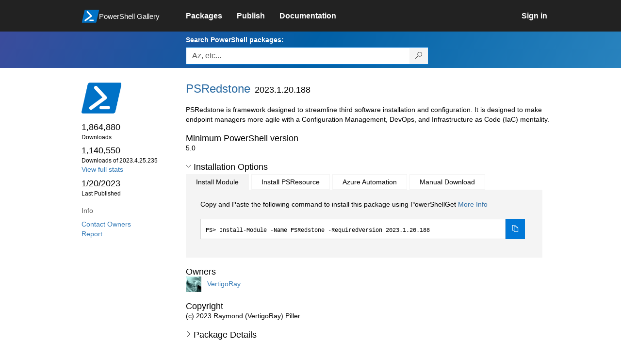

--- FILE ---
content_type: text/html; charset=utf-8
request_url: https://www.powershellgallery.com/packages/PSRedstone/2023.1.20.188
body_size: 45787
content:
<!DOCTYPE html>
<html lang="en">
<head>
    <meta charset="utf-8" />
    <meta http-equiv="X-UA-Compatible" content="IE=edge">
    <meta name="viewport" content="width=device-width, initial-scale=1">
    
        <meta property="fb:app_id" content="1574881259485348" />

    <meta name="twitter:card" content="summary">
    <meta name="twitter:site" content="@nuget">

    <meta property="og:title" content="PSRedstone 2023.1.20.188" />
    <meta property="og:type" content="nugetgallery:package" />
    <meta property="og:url" content="https://powershellgallery.com/packages/PSRedstone/" />
    <meta property="og:description" content="PSRedstone is framework designed to streamline third software installation and configuration. It is designed to make endpoint managers more agile with a Configuration Management, DevOps, and Infrastructure as Code (IaC) mentality." />
    <meta property="og:determiner" content="a" />
    <meta property="og:image" content="https://powershellgallery.com/Content/Images/Branding/PackageDefaultIcon.png" />
    <meta name="document_id" content="PSRedstone" />


    


    <title>
        PowerShell Gallery
        | PSRedstone 2023.1.20.188
    </title>

    <link href="/favicon.ico" rel="shortcut icon" type="image/x-icon" />
        <link title="https://www.powershellgallery.com" type="application/opensearchdescription+xml" href="/opensearch.xml" rel="search">

    <link href="/Content/gallery/css/site.min.css?v=N-FMpZ9py63ZO32Sjay59lx-8krWdY3bkLtzeZMpb8w1" rel="stylesheet"/>

    <link href="/Content/gallery/css/branding.css?v=1.2" rel="stylesheet"/>



    <!-- HTML5 shim and Respond.js for IE8 support of HTML5 elements and media queries -->
    <!-- WARNING: Respond.js doesn't work if you view the page via file:// -->
    <!--[if lt IE 9]>
      <script src="https://oss.maxcdn.com/html5shiv/3.7.3/html5shiv.min.js"></script>
      <script src="https://oss.maxcdn.com/respond/1.4.2/respond.min.js"></script>
    <![endif]-->

    

    
    
    
                <!-- Telemetry -->
            <script type="text/javascript">
                var appInsights = window.appInsights || function (config) {
                    function s(config) {
                        t[config] = function () {
                            var i = arguments;
                            t.queue.push(function () { t[config].apply(t, i) })
                        }
                    }

                    var t = { config: config }, r = document, f = window, e = "script", o = r.createElement(e), i, u;
                    for (o.src = config.url || "//az416426.vo.msecnd.net/scripts/a/ai.0.js", r.getElementsByTagName(e)[0].parentNode.appendChild(o), t.cookie = r.cookie, t.queue = [], i = ["Event", "Exception", "Metric", "PageView", "Trace"]; i.length;) s("track" + i.pop());
                    return config.disableExceptionTracking || (i = "onerror", s("_" + i), u = f[i], f[i] = function (config, r, f, e, o) {
                        var s = u && u(config, r, f, e, o);
                        return s !== !0 && t["_" + i](config, r, f, e, o), s
                    }), t
                }({
                    instrumentationKey: '50d4abc3-17d3-4a1b-8361-2d1e9ca8f6d5',
                    samplingPercentage: 100
                });

                window.appInsights = appInsights;
                appInsights.trackPageView();
            </script>

        <script type="text/javascript">

        window.addEventListener('DOMContentLoaded', () => {
            const tabs = document.querySelectorAll('[role="tab"]');
            const tabList = document.querySelector('[role="tablist"]');

            // Add a click event handler to each tab
            tabs.forEach((tab) => {
                tab.addEventListener('click', changeTabs);
            });

            // Enable arrow navigation between tabs in the tab list
            let tabFocus = 0;

            tabList?.addEventListener('keydown', (e) => {
                // Move right
                if (e.keyCode === 39 || e.keyCode === 37) {
                    tabs[tabFocus].setAttribute('tabindex', -1);
                    if (e.keyCode === 39) {
                        tabFocus++;
                        // If we're at the end, go to the start
                        if (tabFocus >= tabs.length) {
                            tabFocus = 0;
                        }
                        // Move left
                    } else if (e.keyCode === 37) {
                        tabFocus--;
                        // If we're at the start, move to the end
                        if (tabFocus < 0) {
                            tabFocus = tabs.length - 1;
                        }
                    }

                    tabs[tabFocus].setAttribute('tabindex', 0);
                    tabs[tabFocus].focus();
                }
            });
        });

        function changeTabs(e) {
            const target = e.target;
            const parent = target.parentNode;
            const grandparent = parent.parentNode;

            // Remove all current selected tabs
            parent
                .querySelectorAll('[aria-selected="true"]')
                .forEach((t) => t.setAttribute('aria-selected', false));

            // Set this tab as selected
            target.setAttribute('aria-selected', true);

            // Hide all tab panels
            grandparent
                .querySelectorAll('[role="tabpanel"]')
                .forEach((p) => p.setAttribute('hidden', true));

            // Show the selected panel
            grandparent.parentNode
                .querySelector(`#${target.getAttribute('aria-controls')}`)
                .removeAttribute('hidden');
        }
    </script>

</head>
<body>
    





<nav class="navbar navbar-inverse">
    <div class="container">
        <div class="row">
            <div class="col-sm-12 text-center">
                <a href="#" id="skipToContent" class="showOnFocus" title="Skip To Content">Skip To Content</a>
            </div>
        </div>
        <div class="row">
            <div class="col-sm-offset-1 col-sm-2">
                <div class="navbar-header">
                    <a href="/" class="nvabar-header-aLink">
                        <div class="navbar-logo-container">
                            <img class="navbar-logo img-responsive" alt="PowerShell Gallery Home"
                             src="/Content/Images/Branding/psgallerylogo.svg"
                                 onerror="this.src='https://powershellgallery.com/Content/Images/Branding/psgallerylogo-whiteinlay.png'; this.onerror = null;"
 />
                            <p class="navbar-logo-text">PowerShell Gallery</p>
                        </div>
                    </a>
                    <button type="button" class="navbar-toggle collapsed" data-toggle="collapse" data-target="#navbar" aria-controls="navbar" title="Open Main Menu and profile dropdown">
                        <span class="sr-only">Toggle navigation</span>
                        <span class="icon-bar"></span>
                        <span class="icon-bar"></span>
                        <span class="icon-bar"></span>
                    </button>
                </div>
            </div>
            <div class="col-sm-12 col-md-8 special-margin-left">
                <div id="navbar" class="navbar-collapse collapse" aria-label="Navigation Bar">
                    <table>
                        <tr>
                            <td colspan="3">
                                <ul class="nav navbar-nav" role="list">
                                        <li class="">
        <a role="link" href="/packages" target="" aria-label="Packages">
            <span aria-hidden="true">Packages</span>
        </a>
    </li>

                                        <li class="">
        <a role="link" href="/packages/manage/upload" target="" aria-label="Publish">
            <span aria-hidden="true">Publish</span>
        </a>
    </li>

                                                                            <li class="">
        <a role="link" href="https://go.microsoft.com/fwlink/?LinkID=825202&amp;clcid=0x409" target="_blank" aria-label="Documentation">
            <span aria-hidden="true">Documentation</span>
        </a>
    </li>

                                </ul>
                            </td>
                            <td colspan="1" class="td-align-topright">
                                    <div class="nav navbar-nav navbar-right">
    <li class="">
        <a role="link" href="/users/account/LogOn?returnUrl=%2Fpackages%2FPSRedstone%2F2023.1.20.188" target="" aria-label="Sign in">
            <span aria-hidden="true">Sign in</span>
        </a>
    </li>
                                    </div>
                            </td>
                        </tr>
                    </table>
                </div>
            </div>
        </div>
    </div>

        <div class="container-fluid search-container">
            <div class="row" id="search-row">
                <form aria-label="Package search bar" action="/packages" method="get">
                    <div class="container">
                        <div class="row">
                            <div class="col-sm-offset-1 col-sm-2"></div>
                            <div class="col-sm-12 col-md-8">
                                <div class="form-group special-margin-left">
                                    <label for="search">Search PowerShell packages:</label>
<div class="input-group"  role="presentation">
    <input name="q" type="text" class="form-control ms-borderColor-blue search-box" id="search" aria-label="Enter packages to search, use the arrow keys to autofill."
           placeholder="Az, etc..." autocomplete="on"
           value=""
           />
    <span class="input-group-btn">
        <button class="btn btn-default btn-search ms-borderColor-blue ms-borderColor-blue--hover" type="submit"
                title="Search PowerShell packages" aria-label="Search PowerShell packages">
            <span class="ms-Icon ms-Icon--Search" aria-hidden="true"></span>
        </button>
    </span>
</div>

                                    <div id="autocomplete-results-container" class="text-left" tabindex="0"></div>

<script type="text/html" id="autocomplete-results-row">
    <!-- ko if: $data -->
    <!-- ko if: $data.PackageRegistration -->
    <div class="col-sm-4 autocomplete-row-id autocomplete-row-data">
        <span data-bind="attr: { id: 'autocomplete-result-id-' + $data.PackageRegistration.Id, title: $data.PackageRegistration.Id }, text: $data.PackageRegistration.Id"></span>
    </div>
    <div class="col-sm-4 autocomplete-row-downloadcount text-right autocomplete-row-data">
        <span data-bind="text: $data.DownloadCount + ' downloads'"></span>
    </div>
    <div class="col-sm-4 autocomplete-row-owners text-left autocomplete-row-data">
        <span data-bind="text: $data.OwnersString + ' '"></span>
    </div>
    <!-- /ko -->
    <!-- ko ifnot: $data.PackageRegistration -->
    <div class="col-sm-12 autocomplete-row-id autocomplete-row-data">
        <span data-bind="attr: { id: 'autocomplete-result-id-' + $data, title: $data  }, text: $data"></span>
    </div>
    <!-- /ko -->
    <!-- /ko -->
</script>

<script type="text/html" id="autocomplete-results-template">
    <!-- ko if: $data.data.length > 0 -->
    <div data-bind="foreach: $data.data" id="autocomplete-results-list">
        <a data-bind="attr: { id: 'autocomplete-result-row-' + $data, href: '/packages/' + $data, title: $data }" tabindex="-1">
            <div data-bind="attr:{ id: 'autocomplete-container-' + $data }" class="autocomplete-results-row">
            </div>
        </a>
    </div>
    <!-- /ko -->
</script>

                                </div>
                            </div>
                        </div>
                    </div>
                </form>
            </div>
        </div>
</nav>





    <div id="skippedToContent">
        





<section role="main" class="container main-container page-package-details">
    <div class="row">
        <aside class="col-sm-offset-1 col-sm-2 package-details-info" aria-label="Package Details Info">
            <h3 aria-hidden="true">
                <img class="package-icon img-responsive" aria-hidden="true" alt=""
                     src="https://powershellgallery.com/Content/Images/Branding/packageDefaultIcon.svg"
                         onerror="this.src='https://powershellgallery.com/Content/Images/Branding/packageDefaultIcon.png'; this.onerror = null;"
 />
            </h3>


            <ul class="list-unstyled ms-Icon-ul">

                <li class="package-details-info-main">
                    1,864,880
                    <br />
                    <text class="text-sideColumn">
                        Downloads
                    </text>
                </li>

                <li class="package-details-info-main">
                    1,140,550
                    <br />
                    <text class="text-sideColumn">
                        Downloads of 2023.4.25.235
                    </text>
                </li>

                    <li>
                        <a href="/stats/packages/PSRedstone?groupby=Version">View full stats</a>
                    </li>

                <li class="package-details-info-main">
                    1/20/2023
                    <br />
                    <text class="text-sideColumn">Last Published</text>
                </li>

            </ul>


            <h3>Info</h3>

            <ul class="list-unstyled ms-Icon-ul">

                                <li>
                    <a href="/packages/PSRedstone/2023.1.20.188/ContactOwners">Contact Owners</a>
                </li>
                    <li>
                        <a href="/packages/PSRedstone/2023.1.20.188/ReportAbuse">
                            Report
                        </a>
                    </li>


                

            </ul>
        </aside>
        <article class="col-sm-12 col-md-8 package-details-main special-margin-left">
            <div class="package-title">
                <h1>
                    PSRedstone
                </h1>
                <h2>2023.1.20.188</h2>

            </div>

                    <p>PSRedstone is framework designed to streamline third software installation and configuration. It is designed to make endpoint managers more agile with a Configuration Management, DevOps, and Infrastructure as Code (IaC) mentality.</p>

                <h2>Minimum PowerShell version</h2>
                <p>5.0</p>










                <h2>
                    <a href="#" data-toggle="collapse" data-target="#installation-options"
                       aria-controls="installation-options" id="show-installation-options" name="Installation Options">
                        <i class="ms-Icon ms-Icon--ChevronDown"
                           aria-hidden="false" name="Installation Options" title="Installation Options" role="button"></i>
                        <span>Installation Options</span>
                    </a>
                </h2>
                <div id="installation-options" class="installation-options panel-collapse collapse in">
                    <div class="install-tabs">
                        <ul class="nav nav-tabs" role="tablist">

    <li role="presentation" class="active">
        <a href="#install-item"
           aria-selected="true"
           aria-controls="install-item" role="tab" data-toggle="tab"
           tabindex="0">
            Install Module
        </a>
    </li>
    <li role="presentation" class="">
        <a href="#install-psresource"
           aria-selected="false"
           aria-controls="install-psresource" role="tab" data-toggle="tab"
           tabindex="-1">
            Install PSResource
        </a>
    </li>
    <li role="presentation" class="">
        <a href="#azure-automation"
           aria-selected="false"
           aria-controls="azure-automation" role="tab" data-toggle="tab"
           tabindex="-1">
            Azure Automation
        </a>
    </li>
    <li role="presentation" class="">
        <a href="#manual-download"
           aria-selected="false"
           aria-controls="manual-download" role="tab" data-toggle="tab"
           tabindex="-1">
            Manual Download
        </a>
    </li>
                        </ul>
                        <div class="tab-content">

    <div role="tabpanel" class="tab-pane active" id="install-item" tabindex="0">
        <p>Copy and Paste the following command to install this package using PowerShellGet <a href='https://aka.ms/InstallModule' aria-label='Click here for more information on how to install this package using PowerShellGet.'>More Info</a></p>
        <div>
                <div class="install-script visible" id="install-item-text">
                    <span>
                        Install-Module -Name PSRedstone -RequiredVersion 2023.1.20.188
                    </span>
                </div>
                <div class="copy-button visible" aria-live="assertive">
                    <button id="install-item-button" class="btn btn-default ms-bgColor-blue ms-borderColor-blue" type="button"
                            data-toggle="popover" data-placement="bottom" data-content="Copied."
                            aria-label="Copy the Install Module command" aria-live="assertive">
                        <span class="ms-Icon ms-Icon--Copy ms-fontColor-white"></span>
                    </button>
                    <div role="button" aria-label="copied" aria-live="assertive"></div>
                </div>


        </div>
    </div>
    <div role="tabpanel" class="tab-pane " id="install-psresource" tabindex="0">
        <p>Copy and Paste the following command to install this package using Microsoft.PowerShell.PSResourceGet <a href='https://aka.ms/InstallPSResource' aria-label='Click here for more information on how to install this package using PowerShellGet.'>More Info</a></p>
        <div>

                <div class="install-script visible" id="install-psresource-text">
                    <span>
                        Install-PSResource -Name PSRedstone -Version 2023.1.20.188
                    </span>
                </div>
                <div class="copy-button visible" aria-live="assertive">
                    <button id="install-psresource-button" class="btn btn-default ms-bgColor-blue ms-borderColor-blue" type="button"
                            data-toggle="popover" data-placement="bottom" data-content="Copied."
                            aria-label="Copy the Install PSResource command" aria-live="assertive">
                        <span class="ms-Icon ms-Icon--Copy ms-fontColor-white"></span>
                    </button>
                    <div role="button" aria-label="copied" aria-live="assertive"></div>
                </div>

        </div>
    </div>
    <div role="tabpanel" class="tab-pane " id="azure-automation" tabindex="0">
        <p>You can deploy this package directly to Azure Automation. Note that deploying packages with dependencies will deploy all the dependencies to Azure Automation. <a href='https://aka.ms/PSGalleryToAzureAutomation' aria-label='Click here to learn more about how to deploy this package to Azure Automation.'>Learn More</a></p>
        <div>


<button id="DeployToAzureAutomation_Button" type="button" title="Deploy this module to Azure Automation." onclick="window.open('/packages/PSRedstone/2023.1.20.188/DeployItemToAzureAutomation?itemType=PSModule&requireLicenseAcceptance=False', target='_blank')">Deploy to Azure Automation</button>        </div>
    </div>
    <div role="tabpanel" class="tab-pane " id="manual-download" tabindex="0">
        <p>Manually download the .nupkg file to your system's default download location. Note that the file won't be unpacked, and won't include any dependencies. <a href='https://aka.ms/psgallery-manualdownload' aria-label='Click here to learn more about how to manually download a raw nupkg file.'>Learn More</a></p>
        <div>


<button id="DownloadNupkg_Button" type="button" title="Download the raw nupkg file" onclick="location.href='https://www.powershellgallery.com/api/v2/package/PSRedstone/2023.1.20.188'">Download the raw nupkg file</button>        </div>
    </div>
                        </div>
                    </div>
                </div>

                    <h2>Owners</h2>
                    <ul class="list-unstyled owner-list">
                                <li>
                                        <a href="/profiles/VertigoRay" title="VertigoRay"><img src="https://secure.gravatar.com/avatar/7849368cdf06aea199c7f09e0759ef49?s=64&amp;r=g&amp;d=blank" class="owner-image" height="32" title="VertigoRay" width="32" alt="gravatar" /></a>
                                    <a href="/profiles/VertigoRay" title="VertigoRay">
                                        VertigoRay
                                    </a>
                                </li>
                    </ul>
                    <h2>Copyright</h2>
                    <p>(c) 2023 Raymond (VertigoRay) Piller</p>
                <!--  Requires License Acceptance  -->

            <!--Full Item Details-->
                <h2>
                    <a href="#" data-toggle="collapse" data-target="#full-item-details"
                       aria-controls="full-item-details"
                       id="show-full-item-details">
                        <i class="ms-Icon ms-Icon--ChevronRight"
                           aria-hidden="false"></i>
                        <span>Package Details</span>
                    </a>
                </h2>
                <div id="full-item-details" class="panel-collapse collapse full-item-details">
                    <h3 class="h3-collapse-in">Author(s)</h3>
                    <ul class="list-unstyled owner-list content-collapse-in">
                        <li>Raymond Piller</li>
                    </ul>

                    
                            <h3 class="h3-collapse-in">Cmdlets</h3>
        <p class="content-collapse-in">
                <a href="/packages?q=Cmdlets%3A%22Assert-RedstoneIsElevated%22" class="tag">Assert-RedstoneIsElevated</a>
                <a href="/packages?q=Cmdlets%3A%22Assert-RedstoneIsMutexAvailable%22" class="tag">Assert-RedstoneIsMutexAvailable</a>
                <a href="/packages?q=Cmdlets%3A%22Dismount-RedstoneWim%22" class="tag">Dismount-RedstoneWim</a>
                <a href="/packages?q=Cmdlets%3A%22Get-RedstoneExeFileInfo%22" class="tag">Get-RedstoneExeFileInfo</a>
                <a href="/packages?q=Cmdlets%3A%22Get-RedstoneInstalledApplication%22" class="tag">Get-RedstoneInstalledApplication</a>
                <a href="/packages?q=Cmdlets%3A%22Get-RedstoneMsiExitCodeMessage%22" class="tag">Get-RedstoneMsiExitCodeMessage</a>
                <a href="/packages?q=Cmdlets%3A%22Get-RedstoneMsiTableProperty%22" class="tag">Get-RedstoneMsiTableProperty</a>
                <a href="/packages?q=Cmdlets%3A%22Get-RedstoneRecursiveRegistryKey%22" class="tag">Get-RedstoneRecursiveRegistryKey</a>
                <a href="/packages?q=Cmdlets%3A%22Get-RedstoneRegistryValueDoNotExpandEnvironmentName%22" class="tag">Get-RedstoneRegistryValueDoNotExpandEnvironmentName</a>
                <a href="/packages?q=Cmdlets%3A%22Get-RedstoneRegistryValueOrDefault%22" class="tag">Get-RedstoneRegistryValueOrDefault</a>
                <a href="/packages?q=Cmdlets%3A%22Get-RedstoneTranslatedErrorCode%22" class="tag">Get-RedstoneTranslatedErrorCode</a>
                <a href="/packages?q=Cmdlets%3A%22Invoke-RedstoneCmd%22" class="tag">Invoke-RedstoneCmd</a>
                <a href="/packages?q=Cmdlets%3A%22Invoke-RedstoneDownload%22" class="tag">Invoke-RedstoneDownload</a>
                <a href="/packages?q=Cmdlets%3A%22Invoke-RedstoneElevateCurrentProcess%22" class="tag">Invoke-RedstoneElevateCurrentProcess</a>
                <a href="/packages?q=Cmdlets%3A%22Invoke-RedstoneForceEmptyDirectory%22" class="tag">Invoke-RedstoneForceEmptyDirectory</a>
                <a href="/packages?q=Cmdlets%3A%22Invoke-RedstoneMsi%22" class="tag">Invoke-RedstoneMsi</a>
                <a href="/packages?q=Cmdlets%3A%22Invoke-RedstoneObjectMethod%22" class="tag">Invoke-RedstoneObjectMethod</a>
                <a href="/packages?q=Cmdlets%3A%22Invoke-RedstoneRegistryTakeOwnership%22" class="tag">Invoke-RedstoneRegistryTakeOwnership</a>
                <a href="/packages?q=Cmdlets%3A%22Invoke-RedstoneRun%22" class="tag">Invoke-RedstoneRun</a>
                <a href="/packages?q=Cmdlets%3A%22Mount-RedstoneWim%22" class="tag">Mount-RedstoneWim</a>
                <a href="/packages?q=Cmdlets%3A%22New-Redstone%22" class="tag">New-Redstone</a>
                <a href="/packages?q=Cmdlets%3A%22New-RedstoneWim%22" class="tag">New-RedstoneWim</a>
                <a href="/packages?q=Cmdlets%3A%22Set-RedstoneRegsitryKeyPermissions%22" class="tag">Set-RedstoneRegsitryKeyPermissions</a>
        </p>

                            <h3 class="h3-collapse-in">Functions</h3>
        <p class="content-collapse-in">
                <a href="/packages?q=Functions%3A%22Assert-RedstoneIsElevated%22" class="tag">Assert-RedstoneIsElevated</a>
                <a href="/packages?q=Functions%3A%22Assert-RedstoneIsMutexAvailable%22" class="tag">Assert-RedstoneIsMutexAvailable</a>
                <a href="/packages?q=Functions%3A%22Dismount-RedstoneWim%22" class="tag">Dismount-RedstoneWim</a>
                <a href="/packages?q=Functions%3A%22Get-RedstoneExeFileInfo%22" class="tag">Get-RedstoneExeFileInfo</a>
                <a href="/packages?q=Functions%3A%22Get-RedstoneInstalledApplication%22" class="tag">Get-RedstoneInstalledApplication</a>
                <a href="/packages?q=Functions%3A%22Get-RedstoneMsiExitCodeMessage%22" class="tag">Get-RedstoneMsiExitCodeMessage</a>
                <a href="/packages?q=Functions%3A%22Get-RedstoneMsiTableProperty%22" class="tag">Get-RedstoneMsiTableProperty</a>
                <a href="/packages?q=Functions%3A%22Get-RedstoneRecursiveRegistryKey%22" class="tag">Get-RedstoneRecursiveRegistryKey</a>
                <a href="/packages?q=Functions%3A%22Get-RedstoneRegistryValueDoNotExpandEnvironmentName%22" class="tag">Get-RedstoneRegistryValueDoNotExpandEnvironmentName</a>
                <a href="/packages?q=Functions%3A%22Get-RedstoneRegistryValueOrDefault%22" class="tag">Get-RedstoneRegistryValueOrDefault</a>
                <a href="/packages?q=Functions%3A%22Get-RedstoneTranslatedErrorCode%22" class="tag">Get-RedstoneTranslatedErrorCode</a>
                <a href="/packages?q=Functions%3A%22Invoke-RedstoneCmd%22" class="tag">Invoke-RedstoneCmd</a>
                <a href="/packages?q=Functions%3A%22Invoke-RedstoneDownload%22" class="tag">Invoke-RedstoneDownload</a>
                <a href="/packages?q=Functions%3A%22Invoke-RedstoneElevateCurrentProcess%22" class="tag">Invoke-RedstoneElevateCurrentProcess</a>
                <a href="/packages?q=Functions%3A%22Invoke-RedstoneForceEmptyDirectory%22" class="tag">Invoke-RedstoneForceEmptyDirectory</a>
                <a href="/packages?q=Functions%3A%22Invoke-RedstoneMsi%22" class="tag">Invoke-RedstoneMsi</a>
                <a href="/packages?q=Functions%3A%22Invoke-RedstoneObjectMethod%22" class="tag">Invoke-RedstoneObjectMethod</a>
                <a href="/packages?q=Functions%3A%22Invoke-RedstoneRegistryTakeOwnership%22" class="tag">Invoke-RedstoneRegistryTakeOwnership</a>
                <a href="/packages?q=Functions%3A%22Invoke-RedstoneRun%22" class="tag">Invoke-RedstoneRun</a>
                <a href="/packages?q=Functions%3A%22Mount-RedstoneWim%22" class="tag">Mount-RedstoneWim</a>
                <a href="/packages?q=Functions%3A%22New-Redstone%22" class="tag">New-Redstone</a>
                <a href="/packages?q=Functions%3A%22New-RedstoneWim%22" class="tag">New-RedstoneWim</a>
                <a href="/packages?q=Functions%3A%22Set-RedstoneRegsitryKeyPermissions%22" class="tag">Set-RedstoneRegsitryKeyPermissions</a>
                <a href="/packages?q=Functions%3A%22Assert-RedstoneIsNonInteractiveShell%22" class="tag">Assert-RedstoneIsNonInteractiveShell</a>
        </p>

                    
                    
                    
                    
                    

                        <h3 class="h3-collapse-in">Dependencies</h3>
                            <p class="content-collapse-in">This module has no dependencies.</p>

                </div>

            <!--  FileList  -->
                <h2>
                    <a href="#" data-toggle="collapse" data-target="#file-lists"
                       aria-controls="file-lists"
                       id="show-file-lists">
                        <i class="ms-Icon ms-Icon--ChevronRight"
                           aria-hidden="false"></i>
                        <span>FileList</span>
                    </a>
                </h2>
                    <p>
                        <ul class="list-styled panel-collapse collapse file-lists content-collapse-in tab-content" id="file-lists">

                                     <li aria-label="PSRedstone.nuspec 1 of 4">
                                        PSRedstone.nuspec
                                    </li>
                                     <li aria-label="LICENSE.md 2 of 4">
                                        LICENSE.md
                                    </li>
                                    <li aria-label="PSRedstone.psd1 3 of 4">
                                        <a href="/packages/PSRedstone/2023.1.20.188/Content/PSRedstone.psd1" title="File content for PSRedstone.psd1">PSRedstone.psd1</a>
                                    </li>
                                    <li aria-label="PSRedstone.psm1 4 of 4">
                                        <a href="/packages/PSRedstone/2023.1.20.188/Content/PSRedstone.psm1" title="File content for PSRedstone.psm1">PSRedstone.psm1</a>
                                    </li>
                        </ul>
                    </p>

            <!--Making this condition false so as to never enter this code block. 'if (false)' below needs to be replaced with 'if (!Model.Deleted)' whenever we are ready-->
            

            <h2>
                <a href="#" data-toggle="collapse" data-target="#version-history"
                    aria-controls="version-history" id="show-version-history" name="Version History">
                    <i class="ms-Icon ms-Icon--ChevronDown" aria-hidden="false" name="Version History" title= "Version History" role="button"></i>
                    <span>Version History</span>
                </a>
            </h2>
            <div class="version-history panel-collapse collapse in col-xs-12 col-sm-12" id="version-history">
                <table class="table borderless content-collapse-in" id = "Version History" name = "Version History">
                    <thead>
                        <tr>
                            <th>Version</th>
                            <th>Downloads</th>
                            <th>Last updated</th>
                        </tr>
                    </thead>
                    <tbody class="no-border">

                                <tr>
                                    <td>
                                        <a href="/packages/PSRedstone/2023.4.25.235">
                                            <b>
                                                2023.4.25.235
                                            </b>
                                        </a>
                                    </td>
                                    <td>
                                        1,140,550
                                    </td>
                                    <td>
                                        <span data-datetime="2023-04-25T02:38:31.9870000">4/25/2023</span>
                                    </td>
                                </tr>
                                <tr>
                                    <td>
                                        <a href="/packages/PSRedstone/2023.2.26.216">
                                            <b>
                                                2023.2.26.216
                                            </b>
                                        </a>
                                    </td>
                                    <td>
                                        89,598
                                    </td>
                                    <td>
                                        <span data-datetime="2023-02-26T05:20:33.8970000">2/26/2023</span>
                                    </td>
                                </tr>
                                <tr>
                                    <td>
                                        <a href="/packages/PSRedstone/2023.1.24.198">
                                            <b>
                                                2023.1.24.198
                                            </b>
                                        </a>
                                    </td>
                                    <td>
                                        58,071
                                    </td>
                                    <td>
                                        <span data-datetime="2023-01-24T14:42:58.7670000">1/24/2023</span>
                                    </td>
                                </tr>
                                <tr>
                                    <td>
                                        <a href="/packages/PSRedstone/2023.1.20.188">
                                            <b>
                                                2023.1.20.188
                                                    (current version)
                                            </b>
                                        </a>
                                    </td>
                                    <td>
                                        52,926
                                    </td>
                                    <td>
                                        <span data-datetime="2023-01-20T05:58:08.5970000">1/20/2023</span>
                                    </td>
                                </tr>
                                <tr>
                                    <td>
                                        <a href="/packages/PSRedstone/2023.1.13.25604">
                                            <b>
                                                2023.1.13.25604
                                            </b>
                                        </a>
                                    </td>
                                    <td>
                                        53,818
                                    </td>
                                    <td>
                                        <span data-datetime="2023-01-13T07:09:48.5330000">1/13/2023</span>
                                    </td>
                                </tr>
        </tbody><tbody class="no-border collapse " id="hidden-versions">
                                <tr>
                                    <td>
                                        <a href="/packages/PSRedstone/2023.1.13.24347">
                                            <b>
                                                2023.1.13.24347
                                            </b>
                                        </a>
                                    </td>
                                    <td>
                                        50,816
                                    </td>
                                    <td>
                                        <span data-datetime="2023-01-13T06:48:57.5800000">1/13/2023</span>
                                    </td>
                                </tr>
                                <tr>
                                    <td>
                                        <a href="/packages/PSRedstone/2023.1.13.173">
                                            <b>
                                                2023.1.13.173
                                            </b>
                                        </a>
                                    </td>
                                    <td>
                                        50,765
                                    </td>
                                    <td>
                                        <span data-datetime="2023-01-13T15:15:05.3630000">1/13/2023</span>
                                    </td>
                                </tr>
                                <tr>
                                    <td>
                                        <a href="/packages/PSRedstone/2023.1.12.22299">
                                            <b>
                                                2023.1.12.22299
                                            </b>
                                        </a>
                                    </td>
                                    <td>
                                        52,994
                                    </td>
                                    <td>
                                        <span data-datetime="2023-01-12T06:14:49.6200000">1/12/2023</span>
                                    </td>
                                </tr>
                                <tr>
                                    <td>
                                        <a href="/packages/PSRedstone/2023.1.11.85220">
                                            <b>
                                                2023.1.11.85220
                                            </b>
                                        </a>
                                    </td>
                                    <td>
                                        51,216
                                    </td>
                                    <td>
                                        <span data-datetime="2023-01-11T23:42:13.6800000">1/11/2023</span>
                                    </td>
                                </tr>
                                <tr>
                                    <td>
                                        <a href="/packages/PSRedstone/2023.1.11.82963">
                                            <b>
                                                2023.1.11.82963
                                            </b>
                                        </a>
                                    </td>
                                    <td>
                                        51,021
                                    </td>
                                    <td>
                                        <span data-datetime="2023-01-11T23:04:37.5400000">1/11/2023</span>
                                    </td>
                                </tr>
                                <tr>
                                    <td>
                                        <a href="/packages/PSRedstone/2023.1.5.17477">
                                            <b>
                                                2023.1.5.17477
                                            </b>
                                        </a>
                                    </td>
                                    <td>
                                        55,398
                                    </td>
                                    <td>
                                        <span data-datetime="2023-01-05T04:53:04.9370000">1/5/2023</span>
                                    </td>
                                </tr>
                                <tr>
                                    <td>
                                        <a href="/packages/PSRedstone/2023.1.4.62137">
                                            <b>
                                                2023.1.4.62137
                                            </b>
                                        </a>
                                    </td>
                                    <td>
                                        52,571
                                    </td>
                                    <td>
                                        <span data-datetime="2023-01-04T17:17:18.6100000">1/4/2023</span>
                                    </td>
                                </tr>
                                <tr>
                                    <td>
                                        <a href="/packages/PSRedstone/2023.1.1.78407">
                                            <b>
                                                2023.1.1.78407
                                            </b>
                                        </a>
                                    </td>
                                    <td>
                                        53,283
                                    </td>
                                    <td>
                                        <span data-datetime="2023-01-01T21:48:14.2630000">1/1/2023</span>
                                    </td>
                                </tr>
                                <tr>
                                    <td>
                                        <a href="/packages/PSRedstone/2023.1.1.73413">
                                            <b>
                                                2023.1.1.73413
                                            </b>
                                        </a>
                                    </td>
                                    <td>
                                        51,190
                                    </td>
                                    <td>
                                        <span data-datetime="2023-01-01T20:24:57.6600000">1/1/2023</span>
                                    </td>
                                </tr>
                    </tbody>
                </table>
                    <a href="#" role="button" data-toggle="collapse" class="icon-link" data-target="#hidden-versions"
                       aria-controls="hidden-versions" id="show-hidden-versions">
                        <i class="ms-Icon ms-Icon--CalculatorAddition" aria-hidden="true"></i>
                        <span>Show more</span>
                    </a>
            </div>
        </article>
        </div>
    </section>




    </div>
    <footer class="footer">
    <div class="container footer-container" >
        <div class="row">
            <div class="hidden-xs footer-heading">
            </div>
        </div>
        <div class="row">
            <div class="col-sm-offset-1 col-sm-1 footer-heading">
                <span><a href="/policies/Contact">Contact Us</a></span>
            </div>
            <div class="col-sm-1 footer-heading">
                <span><a href="/policies/Terms">Terms of Use</a></span>
            </div>
            <div class="col-sm-1 footer-heading">
                <span><a href="https://go.microsoft.com/fwlink/?LinkId=521839">Privacy Policy</a></span>
            </div>
            <div class="col-sm-1 footer-heading">
                <span><a href="https://aka.ms/psgallery-status/">Gallery Status</a></span>
            </div>
            <div class="col-sm-1 footer-heading">
                <span><a href="https://github.com/PowerShell/PowerShellGallery/issues">Feedback</a></span>
            </div>
            <div class="col-sm-1 footer-heading">
                <span><a href="https://aka.ms/PSGalleryPreviewFAQ">FAQs</a></span>
            </div>
            <div class="col-sm-4 footer-heading">
                <span class="footer-heading-last">&copy; 2026 Microsoft Corporation</span>
            </div>
        </div>  
    </div>
</footer>

    <script src="/Scripts/gallery/site.min.js?v=s-Nycwu4c-T9eVJC1tGlnrSh8SDtsEN_92Vs4B72tZk1"></script>

    


            <style type="text/css">
        #install-item .install-script span::before {    content: "PS> "}#install-psresource .install-script span::before {    content: "PS> "}#azure-automation .install-script span::before {    content: ""}#manual-download .install-script span::before {    content: ""}
            </style>

            <script type="text/javascript">
        var packageManagers = ["install-item","install-psresource","azure-automation","manual-download"];
            </script>

            <script src="/Scripts/gallery/page-display-package.min.js?v=4RfM17kSv_i_Hi5gfSWPClNnxLxtUvB__uOqa8P6tL41"></script>

        
</body>
</html>
